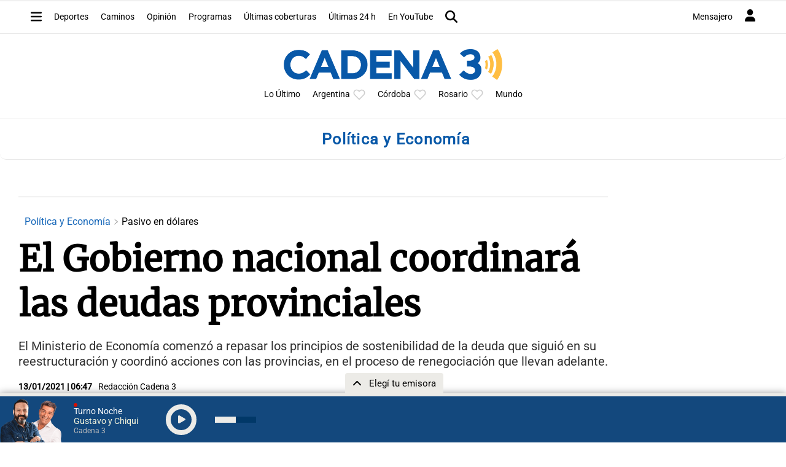

--- FILE ---
content_type: text/html; charset=utf-8
request_url: https://www.google.com/recaptcha/api2/aframe
body_size: 265
content:
<!DOCTYPE HTML><html><head><meta http-equiv="content-type" content="text/html; charset=UTF-8"></head><body><script nonce="tMD-qB9eFh_0PddJh4anlQ">/** Anti-fraud and anti-abuse applications only. See google.com/recaptcha */ try{var clients={'sodar':'https://pagead2.googlesyndication.com/pagead/sodar?'};window.addEventListener("message",function(a){try{if(a.source===window.parent){var b=JSON.parse(a.data);var c=clients[b['id']];if(c){var d=document.createElement('img');d.src=c+b['params']+'&rc='+(localStorage.getItem("rc::a")?sessionStorage.getItem("rc::b"):"");window.document.body.appendChild(d);sessionStorage.setItem("rc::e",parseInt(sessionStorage.getItem("rc::e")||0)+1);localStorage.setItem("rc::h",'1763080737439');}}}catch(b){}});window.parent.postMessage("_grecaptcha_ready", "*");}catch(b){}</script></body></html>

--- FILE ---
content_type: application/javascript; charset=utf-8
request_url: https://fundingchoicesmessages.google.com/f/AGSKWxVQcEPkJRxOJnIj_0PxDzf1O5LFN9ETTXMjt7MKugbfh7Hq_wOqj2fJPdzgNeUvU7nQlLQTcGPXPfFpXyUfL4mNrK9n3k2BqNh-qj-em4FpEyVdPIg630Oz8iNgr2SQT-F_Gy0j5Q0tTHjjucTsq54hxARzbS9cXOCs0G_pqFv_9uzKocXVcFfeBzL2/_/siteafs.txt?/bbad9._jpopunder//natad._slider_ad.
body_size: -1289
content:
window['0c61c524-593c-40a5-ae74-9760ab082ec6'] = true;